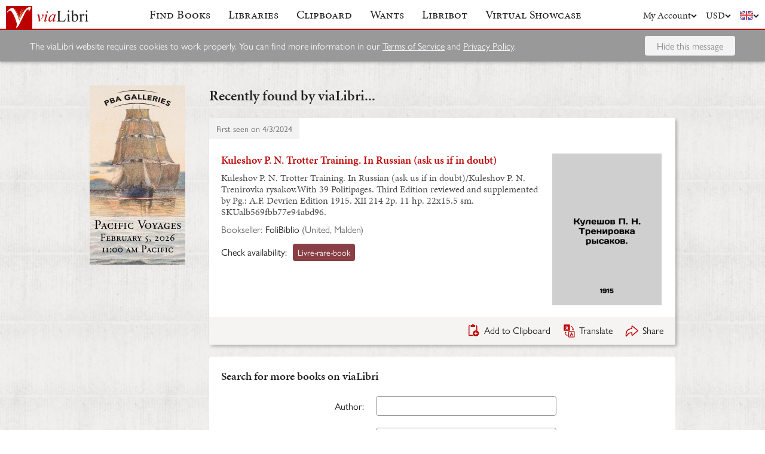

--- FILE ---
content_type: application/javascript
request_url: https://cdn.vialibri.net/static/assets/throttle-Dq_ZC0HE.js
body_size: 630
content:
import{af as D,aQ as _,ao as k}from"./index-C138ZR_p.js";(function(){try{var r=typeof window<"u"?window:typeof global<"u"?global:typeof self<"u"?self:{},n=new Error().stack;n&&(r._sentryDebugIds=r._sentryDebugIds||{},r._sentryDebugIds[n]="646adc4b-26f6-49ba-9ef2-f93bde2b70c1",r._sentryDebugIdIdentifier="sentry-dbid-646adc4b-26f6-49ba-9ef2-f93bde2b70c1")}catch(i){}})();var y=function(){return D.Date.now()},L="Expected a function",M=Math.max,S=Math.min;function w(r,n,i){var a,u,g,l,t,d,c=0,h=!1,o=!1,v=!0;if(typeof r!="function")throw new TypeError(L);n=_(n)||0,k(i)&&(h=!!i.leading,o="maxWait"in i,g=o?M(_(i.maxWait)||0,n):g,v="trailing"in i?!!i.trailing:v);function b(e){var f=a,s=u;return a=u=void 0,c=e,l=r.apply(s,f),l}function R(e){return c=e,t=setTimeout(m,n),h?b(e):l}function W(e){var f=e-d,s=e-c,I=n-f;return o?S(I,g-s):I}function E(e){var f=e-d,s=e-c;return d===void 0||f>=n||f<0||o&&s>=g}function m(){var e=y();if(E(e))return x(e);t=setTimeout(m,W(e))}function x(e){return t=void 0,v&&a?b(e):(a=u=void 0,l)}function p(){t!==void 0&&clearTimeout(t),c=0,a=d=u=t=void 0}function C(){return t===void 0?l:x(y())}function T(){var e=y(),f=E(e);if(a=arguments,u=this,d=e,f){if(t===void 0)return R(d);if(o)return clearTimeout(t),t=setTimeout(m,n),b(d)}return t===void 0&&(t=setTimeout(m,n)),l}return T.cancel=p,T.flush=C,T}var F="Expected a function";function O(r,n,i){var a=!0,u=!0;if(typeof r!="function")throw new TypeError(F);return k(i)&&(a="leading"in i?!!i.leading:a,u="trailing"in i?!!i.trailing:u),w(r,n,{leading:a,maxWait:n,trailing:u})}export{O as t};
//# sourceMappingURL=throttle-Dq_ZC0HE.js.map


--- FILE ---
content_type: application/javascript
request_url: https://cdn.vialibri.net/static/assets/range-BGpMMQea.js
body_size: 293
content:
import{aO as o,aP as r}from"./index-C138ZR_p.js";(function(){try{var a=typeof window<"u"?window:typeof global<"u"?global:typeof self<"u"?self:{},e=new Error().stack;e&&(a._sentryDebugIds=a._sentryDebugIds||{},a._sentryDebugIds[e]="6ef90271-6f5a-4daa-b34c-e743a0d5a665",a._sentryDebugIdIdentifier="sentry-dbid-6ef90271-6f5a-4daa-b34c-e743a0d5a665")}catch(n){}})();var l=Math.ceil,b=Math.max;function c(a,e,n,i){for(var u=-1,f=b(l((e-a)/(n||1)),0),d=Array(f);f--;)d[i?f:++u]=a,a+=n;return d}function y(a){return function(e,n,i){return i&&typeof i!="number"&&o(e,n,i)&&(n=i=void 0),e=r(e),n===void 0?(n=e,e=0):n=r(n),i=i===void 0?e<n?1:-1:r(i),c(e,n,i,a)}}var t=y();export{t as r};
//# sourceMappingURL=range-BGpMMQea.js.map


--- FILE ---
content_type: application/javascript
request_url: https://cdn.vialibri.net/static/assets/IconExternal-Cv45T3MR.js
body_size: 392
content:
import{j as d}from"./index-C138ZR_p.js";(function(){try{var e=typeof window<"u"?window:typeof global<"u"?global:typeof self<"u"?self:{},n=new Error().stack;n&&(e._sentryDebugIds=e._sentryDebugIds||{},e._sentryDebugIds[n]="35144693-6a77-405f-a0e8-6dd7a6bed979",e._sentryDebugIdIdentifier="sentry-dbid-35144693-6a77-405f-a0e8-6dd7a6bed979")}catch(t){}})();function r(e){return d.jsx("svg",{width:20,height:20,viewBox:"0 0 20 20",...e,children:d.jsxs("g",{fill:"#000",fillRule:"nonzero",children:[d.jsx("path",{d:"M19.058.017h-5.85a.923.923 0 100 1.846h3.622l-8.852 8.85a.923.923 0 101.306 1.306l8.851-8.85v3.62a.923.923 0 101.846 0V.94a.923.923 0 00-.923-.922z"}),d.jsx("path",{d:"M15.282 10.713a.923.923 0 00-.923.923v6.072H1.846V5.196h6.618a.923.923 0 100-1.847H.924A.923.923 0 000 4.273V18.63c0 .51.413.924.923.924h14.36c.509 0 .922-.414.922-.924v-6.995a.923.923 0 00-.923-.923z"})]})})}export{r as I};
//# sourceMappingURL=IconExternal-Cv45T3MR.js.map


--- FILE ---
content_type: application/javascript
request_url: https://cdn.vialibri.net/static/assets/_baseOrderBy-zccxspuV.js
body_size: 525
content:
import{b7 as e,aw as g,as as p,b8 as w,b9 as y,an as s,ba as o,d as _}from"./index-C138ZR_p.js";(function(){try{var n=typeof window<"u"?window:typeof global<"u"?global:typeof self<"u"?self:{},r=new Error().stack;r&&(n._sentryDebugIds=n._sentryDebugIds||{},n._sentryDebugIds[r]="500158fd-fca0-4c06-9ea0-79de29dbfb8b",n._sentryDebugIdIdentifier="sentry-dbid-500158fd-fca0-4c06-9ea0-79de29dbfb8b")}catch(d){}})();function M(n,r){var d=n.length;for(n.sort(r);d--;)n[d]=n[d].value;return n}function k(n,r){if(n!==r){var d=n!==void 0,c=n===null,t=n===n,i=e(n),f=r!==void 0,a=r===null,u=r===r,b=e(r);if(!a&&!b&&!i&&n>r||i&&f&&u&&!a&&!b||c&&f&&u||!d&&u||!t)return 1;if(!c&&!i&&!b&&n<r||b&&d&&t&&!c&&!i||a&&d&&t||!f&&t||!u)return-1}return 0}function A(n,r,d){for(var c=-1,t=n.criteria,i=r.criteria,f=t.length,a=d.length;++c<f;){var u=k(t[c],i[c]);if(u){if(c>=a)return u;var b=d[c];return u*(b=="desc"?-1:1)}}return n.index-r.index}function C(n,r,d){r.length?r=g(r,function(i){return p(i)?function(f){return w(f,i.length===1?i[0]:i)}:i}):r=[y];var c=-1;r=g(r,s(_));var t=o(n,function(i,f,a){var u=g(r,function(b){return b(i)});return{criteria:u,index:++c,value:i}});return M(t,function(i,f){return A(i,f,d)})}export{C as b};
//# sourceMappingURL=_baseOrderBy-zccxspuV.js.map
